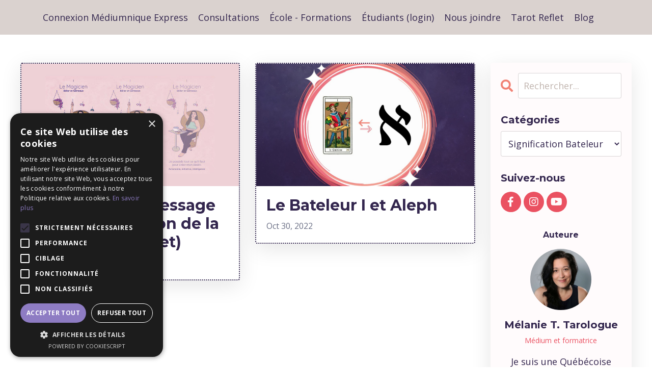

--- FILE ---
content_type: text/html; charset=utf-8
request_url: https://www.melaniettarologue.com/blog?tag=signification+bateleur
body_size: 11903
content:
<!doctype html>
<html lang="fr">
  <head>
    
              <meta name="csrf-param" content="authenticity_token">
              <meta name="csrf-token" content="RuS7X2LZzJ77z0sCaVlmUBP0oVm+vf1N6c48NOny1Sw3oGAvAZX3lMqrzgO0/A22CN6wKDUyf6i0fCZmC9sz8w==">
            
    <title>
      
        Mélanie T. Tarologue, le blogue | Conseils de médium
      
    </title>
    <meta charset="utf-8" />
    <meta http-equiv="x-ua-compatible" content="ie=edge, chrome=1">
    <meta name="viewport" content="width=device-width, initial-scale=1, shrink-to-fit=no">
    
      <meta name="description" content="Capacités extrasensorielles, channeling, tarots et oracles seront les sujets favoris abordés dans cet espace blogue!  Déposez vos lunettes et regardez par votre 3e oeil.  Les réponses sont là depuis toujours, le saviez-vous?" />
    
    <meta property="og:type" content="website">
<meta property="og:url" content="https://www.melaniettarologue.com/blog?tag=signification+bateleur">
<meta name="twitter:card" content="summary_large_image">

<meta property="og:title" content="Mélanie T. Tarologue, le blogue | Conseils de médium">
<meta name="twitter:title" content="Mélanie T. Tarologue, le blogue | Conseils de médium">


<meta property="og:description" content="Capacités extrasensorielles, channeling, tarots et oracles seront les sujets favoris abordés dans cet espace blogue!  Déposez vos lunettes et regardez par votre 3e oeil.  Les réponses sont là depuis toujours, le saviez-vous?">
<meta name="twitter:description" content="Capacités extrasensorielles, channeling, tarots et oracles seront les sujets favoris abordés dans cet espace blogue!  Déposez vos lunettes et regardez par votre 3e oeil.  Les réponses sont là depuis toujours, le saviez-vous?">


<meta property="og:image" content="https://kajabi-storefronts-production.kajabi-cdn.com/kajabi-storefronts-production/sites/2147516390/images/oQZeB2HaRteud86mKNux_image_pour_le_Blog.jpeg">
<meta name="twitter:image" content="https://kajabi-storefronts-production.kajabi-cdn.com/kajabi-storefronts-production/sites/2147516390/images/oQZeB2HaRteud86mKNux_image_pour_le_Blog.jpeg">


    
      <link href="https://kajabi-storefronts-production.kajabi-cdn.com/kajabi-storefronts-production/themes/2148562185/settings_images/eIyn3s25RluLDPwoQrAt_Flavicon_Etoile-Framboise.png?v=2" rel="shortcut icon" />
    
    <link rel="canonical" href="https://www.melaniettarologue.com/blog?tag=signification+bateleur" />

    <!-- Google Fonts ====================================================== -->
    <link rel="preconnect" href="https://fonts.gstatic.com" crossorigin>
    <link rel="stylesheet" media="print" onload="this.onload=null;this.removeAttribute(&#39;media&#39;);" type="text/css" href="//fonts.googleapis.com/css?family=Open+Sans:400,700,400italic,700italic|Montserrat:400,700,400italic,700italic&amp;display=swap" />

    <!-- Kajabi CSS ======================================================== -->
    <link rel="stylesheet" media="print" onload="this.onload=null;this.removeAttribute(&#39;media&#39;);" type="text/css" href="https://kajabi-app-assets.kajabi-cdn.com/assets/core-0d125629e028a5a14579c81397830a1acd5cf5a9f3ec2d0de19efb9b0795fb03.css" />

    

    <!-- Font Awesome Icons -->
    <link rel="stylesheet" media="print" onload="this.onload=null;this.removeAttribute(&#39;media&#39;);" type="text/css" crossorigin="anonymous" href="https://use.fontawesome.com/releases/v5.15.2/css/all.css" />

    <link rel="stylesheet" media="screen" href="https://kajabi-storefronts-production.kajabi-cdn.com/kajabi-storefronts-production/themes/2148562185/assets/styles.css?1767716589701078" />

    <!-- Customer CSS ====================================================== -->
    <!-- If you're using custom css that affects the first render of the page, replace async_style_link below with styesheet_tag -->
    <link rel="stylesheet" media="print" onload="this.onload=null;this.removeAttribute(&#39;media&#39;);" type="text/css" href="https://kajabi-storefronts-production.kajabi-cdn.com/kajabi-storefronts-production/themes/2148562185/assets/overrides.css?1767716589701078" />
    <style>
  /* Custom CSS Added Via Theme Settings */
  /* CSS Overrides go here */
</style>


    <!-- Kajabi Editor Only CSS ============================================ -->
    

    <!-- Header hook ======================================================= -->
    <link rel="alternate" type="application/rss+xml" title="Mélanie T. Tarologue, le blogue | Conseils de médium" href="https://www.melaniettarologue.com/blog.rss" /><script type="text/javascript">
  var Kajabi = Kajabi || {};
</script>
<script type="text/javascript">
  Kajabi.currentSiteUser = {
    "id" : "-1",
    "type" : "Guest",
    "contactId" : "",
  };
</script>
<script type="text/javascript">
  Kajabi.theme = {
    activeThemeName: "Mélanie Turcot - Tarologue",
    previewThemeId: null,
    editor: false
  };
</script>
<meta name="turbo-prefetch" content="false">
<!-- Meta Pixel Code -->
<script>
!function(f,b,e,v,n,t,s)
{if(f.fbq)return;n=f.fbq=function(){n.callMethod?
n.callMethod.apply(n,arguments):n.queue.push(arguments)};
if(!f._fbq)f._fbq=n;n.push=n;n.loaded=!0;n.version='2.0';
n.queue=[];t=b.createElement(e);t.async=!0;
t.src=v;s=b.getElementsByTagName(e)[0];
s.parentNode.insertBefore(t,s)}(window, document,'script',
'https://connect.facebook.net/en_US/fbevents.js');
fbq('init', '500406527704598', {
  em: 'email@email.com', });
fbq('track', 'PageView');
</script>
<noscript><img height="1" width="1" style="display:none"
src="https://www.facebook.com/tr?id=500406527704598&ev=PageView&noscript=1"
/></noscript>
<!-- End Meta Pixel Code -->
<!-- Google tag (gtag.js) -->
<script async src="https://www.googletagmanager.com/gtag/js?id=G-B6Y5N7J71D"></script>
<script>
  window.dataLayer = window.dataLayer || [];
  function gtag(){dataLayer.push(arguments);}
  gtag('js', new Date());

  gtag('config', 'G-B6Y5N7J71D');
</script>

<script type="text/javascript" charset="UTF-8" src="//cdn.cookie-script.com/s/7cb73c5a51d8ebda10c410b7afaf991d.js"></script>

<!-- Deadline Funnel --><script type="text/javascript" data-cfasync="false">function SendUrlToDeadlineFunnel(e){var r,t,c,a,h,n,o,A,i = "ABCDEFGHIJKLMNOPQRSTUVWXYZabcdefghijklmnopqrstuvwxyz0123456789+/=",d=0,l=0,s="",u=[];if(!e)return e;do r=e.charCodeAt(d++),t=e.charCodeAt(d++),c=e.charCodeAt(d++),A=r<<16|t<<8|c,a=A>>18&63,h=A>>12&63,n=A>>6&63,o=63&A,u[l++]=i.charAt(a)+i.charAt(h)+i.charAt(n)+i.charAt(o);while(d<e.length);s=u.join("");var C=e.length%3;var decoded = (C?s.slice(0,C-3):s)+"===".slice(C||3);decoded = decoded.replace("+", "-");decoded = decoded.replace("/", "_");return decoded;} var dfUrl = SendUrlToDeadlineFunnel(location.href); var dfParentUrlValue;try {dfParentUrlValue = window.parent.location.href;} catch(err) {if(err.name === "SecurityError") {dfParentUrlValue = document.referrer;}}var dfParentUrl = (parent !== window) ? ("/" + SendUrlToDeadlineFunnel(dfParentUrlValue)) : "";(function() {var s = document.createElement("script");s.type = "text/javascript";s.async = true;s.setAttribute("data-scriptid", "dfunifiedcode");s.src ="https://a.deadlinefunnel.com/unified/reactunified.bundle.js?userIdHash=[base64]&pageFromUrl="+dfUrl+"&parentPageFromUrl="+dfParentUrl;var s2 = document.getElementsByTagName("script")[0];s2.parentNode.insertBefore(s, s2);})();</script><!-- End Deadline Funnel --><script async src="https://www.googletagmanager.com/gtag/js?id=G-B6Y5N7J71D"></script>
<script>
  window.dataLayer = window.dataLayer || [];
  function gtag(){dataLayer.push(arguments);}
  gtag('js', new Date());
  gtag('config', 'G-B6Y5N7J71D');
</script>
<style type="text/css">
  #editor-overlay {
    display: none;
    border-color: #2E91FC;
    position: absolute;
    background-color: rgba(46,145,252,0.05);
    border-style: dashed;
    border-width: 3px;
    border-radius: 3px;
    pointer-events: none;
    cursor: pointer;
    z-index: 10000000000;
  }
  .editor-overlay-button {
    color: white;
    background: #2E91FC;
    border-radius: 2px;
    font-size: 13px;
    margin-inline-start: -24px;
    margin-block-start: -12px;
    padding-block: 3px;
    padding-inline: 10px;
    text-transform:uppercase;
    font-weight:bold;
    letter-spacing:1.5px;

    left: 50%;
    top: 50%;
    position: absolute;
  }
</style>
<script src="https://kajabi-app-assets.kajabi-cdn.com/vite/assets/track_analytics-999259ad.js" crossorigin="anonymous" type="module"></script><link rel="modulepreload" href="https://kajabi-app-assets.kajabi-cdn.com/vite/assets/stimulus-576c66eb.js" as="script" crossorigin="anonymous">
<link rel="modulepreload" href="https://kajabi-app-assets.kajabi-cdn.com/vite/assets/track_product_analytics-9c66ca0a.js" as="script" crossorigin="anonymous">
<link rel="modulepreload" href="https://kajabi-app-assets.kajabi-cdn.com/vite/assets/stimulus-e54d982b.js" as="script" crossorigin="anonymous">
<link rel="modulepreload" href="https://kajabi-app-assets.kajabi-cdn.com/vite/assets/trackProductAnalytics-3d5f89d8.js" as="script" crossorigin="anonymous">      <script type="text/javascript">
        if (typeof (window.rudderanalytics) === "undefined") {
          !function(){"use strict";window.RudderSnippetVersion="3.0.3";var sdkBaseUrl="https://cdn.rudderlabs.com/v3"
          ;var sdkName="rsa.min.js";var asyncScript=true;window.rudderAnalyticsBuildType="legacy",window.rudderanalytics=[]
          ;var e=["setDefaultInstanceKey","load","ready","page","track","identify","alias","group","reset","setAnonymousId","startSession","endSession","consent"]
          ;for(var n=0;n<e.length;n++){var t=e[n];window.rudderanalytics[t]=function(e){return function(){
          window.rudderanalytics.push([e].concat(Array.prototype.slice.call(arguments)))}}(t)}try{
          new Function('return import("")'),window.rudderAnalyticsBuildType="modern"}catch(a){}
          if(window.rudderAnalyticsMount=function(){
          "undefined"==typeof globalThis&&(Object.defineProperty(Object.prototype,"__globalThis_magic__",{get:function get(){
          return this},configurable:true}),__globalThis_magic__.globalThis=__globalThis_magic__,
          delete Object.prototype.__globalThis_magic__);var e=document.createElement("script")
          ;e.src="".concat(sdkBaseUrl,"/").concat(window.rudderAnalyticsBuildType,"/").concat(sdkName),e.async=asyncScript,
          document.head?document.head.appendChild(e):document.body.appendChild(e)
          },"undefined"==typeof Promise||"undefined"==typeof globalThis){var d=document.createElement("script")
          ;d.src="https://polyfill-fastly.io/v3/polyfill.min.js?version=3.111.0&features=Symbol%2CPromise&callback=rudderAnalyticsMount",
          d.async=asyncScript,document.head?document.head.appendChild(d):document.body.appendChild(d)}else{
          window.rudderAnalyticsMount()}window.rudderanalytics.load("2apYBMHHHWpiGqicceKmzPebApa","https://kajabiaarnyhwq.dataplane.rudderstack.com",{})}();
        }
      </script>
      <script type="text/javascript">
        if (typeof (window.rudderanalytics) !== "undefined") {
          rudderanalytics.page({"account_id":"2147512482","site_id":"2147516390"});
        }
      </script>
      <script type="text/javascript">
        if (typeof (window.rudderanalytics) !== "undefined") {
          (function () {
            function AnalyticsClickHandler (event) {
              const targetEl = event.target.closest('a') || event.target.closest('button');
              if (targetEl) {
                rudderanalytics.track('Site Link Clicked', Object.assign(
                  {"account_id":"2147512482","site_id":"2147516390"},
                  {
                    link_text: targetEl.textContent.trim(),
                    link_href: targetEl.href,
                    tag_name: targetEl.tagName,
                  }
                ));
              }
            };
            document.addEventListener('click', AnalyticsClickHandler);
          })();
        }
      </script>
<script>
!function(f,b,e,v,n,t,s){if(f.fbq)return;n=f.fbq=function(){n.callMethod?
n.callMethod.apply(n,arguments):n.queue.push(arguments)};if(!f._fbq)f._fbq=n;
n.push=n;n.loaded=!0;n.version='2.0';n.agent='plkajabi';n.queue=[];t=b.createElement(e);t.async=!0;
t.src=v;s=b.getElementsByTagName(e)[0];s.parentNode.insertBefore(t,s)}(window,
                                                                      document,'script','https://connect.facebook.net/en_US/fbevents.js');


fbq('init', '500406527704598');
fbq('track', "PageView");</script>
<noscript><img height="1" width="1" style="display:none"
src="https://www.facebook.com/tr?id=500406527704598&ev=PageView&noscript=1"
/></noscript>
<meta name='site_locale' content='fr'><style type="text/css">
  /* Font Awesome 4 */
  .fa.fa-twitter{
    font-family:sans-serif;
  }
  .fa.fa-twitter::before{
    content:"𝕏";
    font-size:1.2em;
  }

  /* Font Awesome 5 */
  .fab.fa-twitter{
    font-family:sans-serif;
  }
  .fab.fa-twitter::before{
    content:"𝕏";
    font-size:1.2em;
  }
</style>
<link rel="stylesheet" href="https://cdn.jsdelivr.net/npm/@kajabi-ui/styles@1.0.4/dist/kajabi_products/kajabi_products.css" />
<script type="module" src="https://cdn.jsdelivr.net/npm/@pine-ds/core@3.14.0/dist/pine-core/pine-core.esm.js"></script>
<script nomodule src="https://cdn.jsdelivr.net/npm/@pine-ds/core@3.14.0/dist/pine-core/index.esm.js"></script>


  </head>

  <style>
  

  
    
      body {
        background-color: #ffffff;
      }
    
  
</style>

  <body id="encore-theme" class="background-light">
    


    <div id="section-header" data-section-id="header">

<style>
  /* Default Header Styles */
  .header {
    
      background-color: rgba(193, 181, 175, 0.6);
    
    font-size: 18px;
  }
  .header a,
  .header a.link-list__link,
  .header a.link-list__link:hover,
  .header a.social-icons__icon,
  .header .user__login a,
  .header .dropdown__item a,
  .header .dropdown__trigger:hover {
    color: #33264e;
  }
  .header .dropdown__trigger {
    color: #33264e !important;
  }
  /* Mobile Header Styles */
  @media (max-width: 767px) {
    .header {
      
      font-size: 16px;
    }
    
    .header .hamburger__slices .hamburger__slice {
      
        background-color: ;
      
    }
    
      .header a.link-list__link, .dropdown__item a, .header__content--mobile {
        text-align: left;
      }
    
    .header--overlay .header__content--mobile  {
      padding-bottom: 20px;
    }
  }
  /* Sticky Styles */
  
</style>

<div class="hidden">
  
    
  
    
  
  
  
  
</div>

<header class="header header--static    background-light header--close-on-scroll" kjb-settings-id="sections_header_settings_background_color">
  <div class="hello-bars">
    
      
    
      
    
  </div>
  
    <div class="header__wrap">
      <div class="header__content header__content--desktop background-light">
        <div class="container header__container media justify-content-left">
          
            
                <style>
@media (min-width: 768px) {
  #block-1555988491313 {
    text-align: center;
  }
} 
</style>

<div 
  id="block-1555988491313" 
  class="header__block header__switch-content header__block--menu stretch" 
  kjb-settings-id="sections_header_blocks_1555988491313_settings_stretch"
  
>
  <div class="link-list justify-content-center" kjb-settings-id="sections_header_blocks_1555988491313_settings_menu">
  
    <a class="link-list__link" href="https://www.melaniettarologue.com/connexion-mediumnique-express"  target="_blank" rel="noopener" >Connexion Médiumnique Express</a>
  
    <a class="link-list__link" href="https://www.melaniettarologue.com/store"  target="_blank" rel="noopener" >Consultations</a>
  
    <a class="link-list__link" href="https://www.melaniettarologue.com/quelle-formation-choisir"  target="_blank" rel="noopener" >École - Formations</a>
  
    <a class="link-list__link" href="https://www.melaniettarologue.com/login"  target="_blank" rel="noopener" >Étudiants (login)</a>
  
    <a class="link-list__link" href="https://www.melaniettarologue.com/contact"  target="_blank" rel="noopener" >Nous joindre</a>
  
    <a class="link-list__link" href="https://www.melaniettarologue.com/liens-dachat-du-tarot-reflet"  target="_blank" rel="noopener" >Tarot Reflet</a>
  
    <a class="link-list__link" href="https://www.melaniettarologue.com/blog"  target="_blank" rel="noopener" >Blog</a>
  
</div>

</div>

              
          
            
                <style>
@media (min-width: 768px) {
  #block-1555988487706 {
    text-align: left;
  }
} 
</style>

<div 
  id="block-1555988487706" 
  class="header__block header__switch-content header__block--user " 
  kjb-settings-id="sections_header_blocks_1555988487706_settings_stretch"
  
>
  <style>
  /* Dropdown menu colors for desktop */
  @media (min-width: 768px) {
    #block-1555988487706 .dropdown__menu {
      background: #f4f4f4;
      color: #33264e;
    }
    #block-1555988487706 .dropdown__item a,
    #block-1555988487706 {
      color: #33264e;
    }
  }
  /* Mobile menu text alignment */
  @media (max-width: 767px) {
    #block-1555988487706 .dropdown__item a,
    #block-1555988487706 .user__login a {
      text-align: left;
    }
  }
</style>

<div class="user" kjb-settings-id="sections_header_blocks_1555988487706_settings_language_login">
  
    <span class="user__login" kjb-settings-id="language_login"><a href="/login"></a></span>
  
</div>

</div>

              
          
          
            <div class="hamburger hidden--desktop" kjb-settings-id="sections_header_settings_hamburger_color">
              <div class="hamburger__slices">
                <div class="hamburger__slice hamburger--slice-1"></div>
                <div class="hamburger__slice hamburger--slice-2"></div>
                <div class="hamburger__slice hamburger--slice-3"></div>
                <div class="hamburger__slice hamburger--slice-4"></div>
              </div>
            </div>
          
          
        </div>
      </div>
      <div class="header__content header__content--mobile">
        <div class="header__switch-content header__spacer"></div>
      </div>
    </div>
  
</header>

</div>
    <main>
      <div data-dynamic-sections=blog><div id="section-1599589855686" data-section-id="1599589855686"><style>
  
  .blog-listings {
    background-color: ;
  }
  .blog-listings .sizer {
    padding-top: 40px;
    padding-bottom: 40px;
  }
  .blog-listings .container {
    max-width: calc(1260px + 10px + 10px);
    padding-right: 10px;
    padding-left: 10px;
  }
  .blog-listing__panel {
    background-color: ;
    border-color: ;
    border-radius: 4px;
    border-style: dotted;
    border-width: 2px ;
  }
  .blog-listing__title {
    color:  !important;
  }
  .blog-listing__title:hover {
    color:  !important;
  }
  .blog-listing__date {
    color: ;
  }
  .tag {
    color: ;
    background-color: #f18275;
  }
  .tag:hover {
    color: ;
    background-color: #f18275;
  }
  .blog-listing__content {
    color: ;
  }
  .blog-listing__more {
    color: ;
  }
  @media (min-width: 768px) {
    
    .blog-listings .sizer {
      padding-top: 40px;
      padding-bottom: 40px;
    }
    .blog-listings .container {
      max-width: calc(1260px + 40px + 40px);
      padding-right: 40px;
      padding-left: 40px;
    }
  }
  .pag__link {
    color: #33264e;
  }
  .pag__link--current {
    color: ;
  }
  .pag__link--disabled {
    color: ;
  }
</style>

<section class="blog-listings " kjb-settings-id="sections_1599589855686_settings_background_color">
  <div class="sizer">
    
    <div class="container">
      <div class="row">
        
          <div class="col-lg-9">
        
          <div class="blog-listings__content blog-listings__content--grid-2">
            
              
                





<div class="blog-listing blog-listing--grid-2 blog-listing--has-media">
  
    <div class="blog-listing__panel box-shadow-large ">
  
    <div class="blog-listing__media">
      
        
  
    
      <a href="/blog/tarot-le-magicien-message-puissance">
        <img loading="auto" alt="" src="https://kajabi-storefronts-production.kajabi-cdn.com/kajabi-storefronts-production/file-uploads/blogs/2147494293/images/102a40-d33d-a4a3-750-3ff1540abe28_27fd2f3d-f423-47e6-9999-1b70e2a679cb.jpg" />
      </a>
    
  


      
    </div>
    <div class="blog-listing__data">
      <a class="h3 blog-listing__title" href="/blog/tarot-le-magicien-message-puissance">Le Magicien – message caché et vibration de la carte (Tarot Reflet)</a>
      
      
        <span class="blog-listing__date" kjb-settings-id="sections_1599589855686_settings_show_date">Oct 07, 2025</span>
      
      
      
    </div>
  
    </div>
  
</div>

              
                





<div class="blog-listing blog-listing--grid-2 blog-listing--has-media">
  
    <div class="blog-listing__panel box-shadow-large ">
  
    <div class="blog-listing__media">
      
        
  
    
      <a href="/blog/bateleur-aleph">
        <img loading="auto" alt="bateleur tarot" src="https://kajabi-storefronts-production.kajabi-cdn.com/kajabi-storefronts-production/blogs/2147494293/images/Ks2blcgISRa4c09dkcfQ_lettres_he_brique_et_tarot.png" />
      </a>
    
  


      
    </div>
    <div class="blog-listing__data">
      <a class="h3 blog-listing__title" href="/blog/bateleur-aleph">Le Bateleur I et Aleph</a>
      
      
        <span class="blog-listing__date" kjb-settings-id="sections_1599589855686_settings_show_date">Oct 30, 2022</span>
      
      
      
    </div>
  
    </div>
  
</div>

              
              
            
          </div>
        </div>
        <style>
   .sidebar__panel {
     background-color: #fffbfc;
     border-color: ;
     border-radius: 4px;
     border-style: none;
     border-width: 25px ;
   }
</style>

<div class="col-lg-3    ">
  <div class="sidebar" kjb-settings-id="sections_1599589855686_settings_show_sidebar">
    
      <div class="sidebar__panel box-shadow-large background-light">
    
      
        <div class="sidebar__block">
          
              <style>
  .sidebar-search__icon i {
    color: #f18275;
  }
  .sidebar-search--1600115507943 ::-webkit-input-placeholder {
    color: ;
  }
  .sidebar-search--1600115507943 ::-moz-placeholder {
    color: ;
  }
  .sidebar-search--1600115507943 :-ms-input-placeholder {
    color: ;
  }
  .sidebar-search--1600115507943 :-moz-placeholder {
    color: ;
  }
  .sidebar-search--1600115507943 .sidebar-search__input {
    color: ;
  }
</style>

<div class="sidebar-search sidebar-search--1600115507943" kjb-settings-id="sections_1599589855686_blocks_1600115507943_settings_search_text">
  <form class="sidebar-search__form" action="/blog/search" method="get" role="search">
    <span class="sidebar-search__icon"><i class="fa fa-search"></i></span>
    <input class="form-control sidebar-search__input" type="search" name="q" placeholder="Rechercher...">
  </form>
</div>

            
        </div>
      
        <div class="sidebar__block">
          
              <style>
  .sidebar-categories--1600115512118 {
    text-align: left;
  }
  .sidebar-categories--1600115512118 .sidebar-categories__title {
    color: ;
  }
  .sidebar-categories--1600115512118 .sidebar-categories__select {
    color:  !important;
  }
  .sidebar-categories--1600115512118 .sidebar-categories__link {
    color: ;
  }
  .sidebar-categories--1600115512118 .sidebar-categories__tag {
    color: ;
  }
</style>

<div class="sidebar-categories sidebar-categories--1600115512118">
  <p
    class="h5 sidebar-categories__title"
    kjb-settings-id="sections_1599589855686_blocks_1600115512118_settings_heading"
    
  >
    Catégories
  </p>
  
    <div class="select-box-field form-group">
      <select id="category-select" class="form-control sidebar-categories__select">
        <option value="https://www.melaniettarologue.com/blog">Toutes les catégories</option>
        
          
            <option value="https://www.melaniettarologue.com/blog?tag=10+d%27%C3%A9p%C3%A9e">10 d'épée</option>
          
        
          
            <option value="https://www.melaniettarologue.com/blog?tag=10+de+baton">10 de baton</option>
          
        
          
            <option value="https://www.melaniettarologue.com/blog?tag=10+de+coupe">10 de coupe</option>
          
        
          
            <option value="https://www.melaniettarologue.com/blog?tag=10+de+denier">10 de denier</option>
          
        
          
            <option value="https://www.melaniettarologue.com/blog?tag=2+d%27%C3%A9p%C3%A9e">2 d'épée</option>
          
        
          
            <option value="https://www.melaniettarologue.com/blog?tag=2+de+baton">2 de baton</option>
          
        
          
            <option value="https://www.melaniettarologue.com/blog?tag=2+de+coupe">2 de coupe</option>
          
        
          
            <option value="https://www.melaniettarologue.com/blog?tag=2+de+denier">2 de denier</option>
          
        
          
            <option value="https://www.melaniettarologue.com/blog?tag=2022">2022</option>
          
        
          
            <option value="https://www.melaniettarologue.com/blog?tag=2023">2023</option>
          
        
          
            <option value="https://www.melaniettarologue.com/blog?tag=2024">2024</option>
          
        
          
            <option value="https://www.melaniettarologue.com/blog?tag=3+d%27%C3%A9p%C3%A9e">3 d'épée</option>
          
        
          
            <option value="https://www.melaniettarologue.com/blog?tag=3+de+baton">3 de baton</option>
          
        
          
            <option value="https://www.melaniettarologue.com/blog?tag=3+de+coupe">3 de coupe</option>
          
        
          
            <option value="https://www.melaniettarologue.com/blog?tag=3+de+denier">3 de denier</option>
          
        
          
            <option value="https://www.melaniettarologue.com/blog?tag=4+d%27%C3%A9p%C3%A9e">4 d'épée</option>
          
        
          
            <option value="https://www.melaniettarologue.com/blog?tag=4+de+baton">4 de baton</option>
          
        
          
            <option value="https://www.melaniettarologue.com/blog?tag=4+de+coupe">4 de coupe</option>
          
        
          
            <option value="https://www.melaniettarologue.com/blog?tag=4+de+denier">4 de denier</option>
          
        
          
            <option value="https://www.melaniettarologue.com/blog?tag=5+d%27%C3%A9p%C3%A9e">5 d'épée</option>
          
        
          
            <option value="https://www.melaniettarologue.com/blog?tag=5+de+baton">5 de baton</option>
          
        
          
            <option value="https://www.melaniettarologue.com/blog?tag=5+de+coupe">5 de coupe</option>
          
        
          
            <option value="https://www.melaniettarologue.com/blog?tag=5+de+denier">5 de denier</option>
          
        
          
            <option value="https://www.melaniettarologue.com/blog?tag=6+d%27%C3%A9p%C3%A9e">6 d'épée</option>
          
        
          
            <option value="https://www.melaniettarologue.com/blog?tag=6+de+baton">6 de baton</option>
          
        
          
            <option value="https://www.melaniettarologue.com/blog?tag=6+de+coupe">6 de coupe</option>
          
        
          
            <option value="https://www.melaniettarologue.com/blog?tag=6+de+denier">6 de denier</option>
          
        
          
            <option value="https://www.melaniettarologue.com/blog?tag=7+d%27%C3%A9p%C3%A9e">7 d'épée</option>
          
        
          
            <option value="https://www.melaniettarologue.com/blog?tag=7+de+baton">7 de baton</option>
          
        
          
            <option value="https://www.melaniettarologue.com/blog?tag=7+de+coupe">7 de coupe</option>
          
        
          
            <option value="https://www.melaniettarologue.com/blog?tag=7+de+denier">7 de denier</option>
          
        
          
            <option value="https://www.melaniettarologue.com/blog?tag=8+d%27%C3%A9p%C3%A9e">8 d'épée</option>
          
        
          
            <option value="https://www.melaniettarologue.com/blog?tag=8+de+baton">8 de baton</option>
          
        
          
            <option value="https://www.melaniettarologue.com/blog?tag=8+de+coupe">8 de coupe</option>
          
        
          
            <option value="https://www.melaniettarologue.com/blog?tag=8+de+denier">8 de denier</option>
          
        
          
            <option value="https://www.melaniettarologue.com/blog?tag=9+d%27%C3%A9p%C3%A9e">9 d'épée</option>
          
        
          
            <option value="https://www.melaniettarologue.com/blog?tag=9+de+baton">9 de baton</option>
          
        
          
            <option value="https://www.melaniettarologue.com/blog?tag=9+de+coupe">9 de coupe</option>
          
        
          
            <option value="https://www.melaniettarologue.com/blog?tag=9+de+denier">9 de denier</option>
          
        
          
            <option value="https://www.melaniettarologue.com/blog?tag=aleph">aleph</option>
          
        
          
            <option value="https://www.melaniettarologue.com/blog?tag=amour">amour</option>
          
        
          
            <option value="https://www.melaniettarologue.com/blog?tag=amoureux">amoureux</option>
          
        
          
            <option value="https://www.melaniettarologue.com/blog?tag=apprendre+le+tarot+facilement">apprendre le tarot facilement</option>
          
        
          
            <option value="https://www.melaniettarologue.com/blog?tag=arcane+majeur">arcane majeur</option>
          
        
          
            <option value="https://www.melaniettarologue.com/blog?tag=arcane+mineur">arcane mineur</option>
          
        
          
            <option value="https://www.melaniettarologue.com/blog?tag=arcane+sans+nom">arcane sans nom</option>
          
        
          
            <option value="https://www.melaniettarologue.com/blog?tag=archives+akashiques">archives akashiques</option>
          
        
          
            <option value="https://www.melaniettarologue.com/blog?tag=as+d%27%C3%A9p%C3%A9e">as d'épée</option>
          
        
          
            <option value="https://www.melaniettarologue.com/blog?tag=as+de+baton">as de baton</option>
          
        
          
            <option value="https://www.melaniettarologue.com/blog?tag=as+de+coupe">as de coupe</option>
          
        
          
            <option value="https://www.melaniettarologue.com/blog?tag=as+de+denier">as de denier</option>
          
        
          
            <option value="https://www.melaniettarologue.com/blog?tag=astrologie">astrologie</option>
          
        
          
            <option value="https://www.melaniettarologue.com/blog?tag=ayin">ayin</option>
          
        
          
            <option value="https://www.melaniettarologue.com/blog?tag=balance">balance</option>
          
        
          
            <option value="https://www.melaniettarologue.com/blog?tag=bateleur">bateleur</option>
          
        
          
            <option value="https://www.melaniettarologue.com/blog?tag=beth">beth</option>
          
        
          
            <option value="https://www.melaniettarologue.com/blog?tag=b%C3%A2tons">bâtons</option>
          
        
          
            <option value="https://www.melaniettarologue.com/blog?tag=b%C3%A9lier">bélier</option>
          
        
          
            <option value="https://www.melaniettarologue.com/blog?tag=canalisation+m%C3%A9diumnique+en+direct">canalisation médiumnique en direct</option>
          
        
          
            <option value="https://www.melaniettarologue.com/blog?tag=cancer">cancer</option>
          
        
          
            <option value="https://www.melaniettarologue.com/blog?tag=capricorne">capricorne</option>
          
        
          
            <option value="https://www.melaniettarologue.com/blog?tag=cavalier+d%27%C3%A9p%C3%A9e">cavalier d'épée</option>
          
        
          
            <option value="https://www.melaniettarologue.com/blog?tag=cavalier+de+baton">cavalier de baton</option>
          
        
          
            <option value="https://www.melaniettarologue.com/blog?tag=cavalier+de+coupe">cavalier de coupe</option>
          
        
          
            <option value="https://www.melaniettarologue.com/blog?tag=cavalier+de+denier">cavalier de denier</option>
          
        
          
            <option value="https://www.melaniettarologue.com/blog?tag=channeling">channeling</option>
          
        
          
            <option value="https://www.melaniettarologue.com/blog?tag=chariot">chariot</option>
          
        
          
            <option value="https://www.melaniettarologue.com/blog?tag=chevalier+d%27%C3%A9p%C3%A9e">chevalier d'épée</option>
          
        
          
            <option value="https://www.melaniettarologue.com/blog?tag=chevalier+de+baton">chevalier de baton</option>
          
        
          
            <option value="https://www.melaniettarologue.com/blog?tag=chevalier+de+denier">chevalier de denier</option>
          
        
          
            <option value="https://www.melaniettarologue.com/blog?tag=cinq+d%27%C3%A9p%C3%A9e">cinq d'épée</option>
          
        
          
            <option value="https://www.melaniettarologue.com/blog?tag=cinq+de+baton">cinq de baton</option>
          
        
          
            <option value="https://www.melaniettarologue.com/blog?tag=cinq+de+coupe">cinq de coupe</option>
          
        
          
            <option value="https://www.melaniettarologue.com/blog?tag=cinq+de+denier">cinq de denier</option>
          
        
          
            <option value="https://www.melaniettarologue.com/blog?tag=connexion+spirituelle">connexion spirituelle</option>
          
        
          
            <option value="https://www.melaniettarologue.com/blog?tag=conseils">conseils</option>
          
        
          
            <option value="https://www.melaniettarologue.com/blog?tag=coupes">coupes</option>
          
        
          
            <option value="https://www.melaniettarologue.com/blog?tag=croissance+personnelle">croissance personnelle</option>
          
        
          
            <option value="https://www.melaniettarologue.com/blog?tag=daleth">daleth</option>
          
        
          
            <option value="https://www.melaniettarologue.com/blog?tag=deniers">deniers</option>
          
        
          
            <option value="https://www.melaniettarologue.com/blog?tag=deux+d%27%C3%A9p%C3%A9e">deux d'épée</option>
          
        
          
            <option value="https://www.melaniettarologue.com/blog?tag=deux+de+baton">deux de baton</option>
          
        
          
            <option value="https://www.melaniettarologue.com/blog?tag=deux+de+coupe">deux de coupe</option>
          
        
          
            <option value="https://www.melaniettarologue.com/blog?tag=deux+de+denier">deux de denier</option>
          
        
          
            <option value="https://www.melaniettarologue.com/blog?tag=devenir+m%C3%A9dium">devenir médium</option>
          
        
          
            <option value="https://www.melaniettarologue.com/blog?tag=devenir+tarologue">devenir tarologue</option>
          
        
          
            <option value="https://www.melaniettarologue.com/blog?tag=diable">diable</option>
          
        
          
            <option value="https://www.melaniettarologue.com/blog?tag=dix+d%27%C3%A9p%C3%A9e">dix d'épée</option>
          
        
          
            <option value="https://www.melaniettarologue.com/blog?tag=dix+de+baton">dix de baton</option>
          
        
          
            <option value="https://www.melaniettarologue.com/blog?tag=dix+de+coupe">dix de coupe</option>
          
        
          
            <option value="https://www.melaniettarologue.com/blog?tag=dix+de+denier">dix de denier</option>
          
        
          
            <option value="https://www.melaniettarologue.com/blog?tag=effet+barnum">effet barnum</option>
          
        
          
            <option value="https://www.melaniettarologue.com/blog?tag=empereur">empereur</option>
          
        
          
            <option value="https://www.melaniettarologue.com/blog?tag=encens">encens</option>
          
        
          
            <option value="https://www.melaniettarologue.com/blog?tag=ermite">ermite</option>
          
        
          
            <option value="https://www.melaniettarologue.com/blog?tag=force">force</option>
          
        
          
            <option value="https://www.melaniettarologue.com/blog?tag=formationtarot">formationtarot</option>
          
        
          
            <option value="https://www.melaniettarologue.com/blog?tag=fou">fou</option>
          
        
          
            <option value="https://www.melaniettarologue.com/blog?tag=guidesspirituels">guidesspirituels</option>
          
        
          
            <option value="https://www.melaniettarologue.com/blog?tag=guimel">guimel</option>
          
        
          
            <option value="https://www.melaniettarologue.com/blog?tag=g%C3%A9meaux">gémeaux</option>
          
        
          
            <option value="https://www.melaniettarologue.com/blog?tag=heth">heth</option>
          
        
          
            <option value="https://www.melaniettarologue.com/blog?tag=hierophante">hierophante</option>
          
        
          
            <option value="https://www.melaniettarologue.com/blog?tag=huit+d%27%C3%A9p%C3%A9e">huit d'épée</option>
          
        
          
            <option value="https://www.melaniettarologue.com/blog?tag=huit+de+baton">huit de baton</option>
          
        
          
            <option value="https://www.melaniettarologue.com/blog?tag=huit+de+coupe">huit de coupe</option>
          
        
          
            <option value="https://www.melaniettarologue.com/blog?tag=huit+de+denier">huit de denier</option>
          
        
          
            <option value="https://www.melaniettarologue.com/blog?tag=h%C3%A9">hé</option>
          
        
          
            <option value="https://www.melaniettarologue.com/blog?tag=imperatrice">imperatrice</option>
          
        
          
            <option value="https://www.melaniettarologue.com/blog?tag=instant+pr%C3%A9sent">instant présent</option>
          
        
          
            <option value="https://www.melaniettarologue.com/blog?tag=intuition">intuition</option>
          
        
          
            <option value="https://www.melaniettarologue.com/blog?tag=jugement">jugement</option>
          
        
          
            <option value="https://www.melaniettarologue.com/blog?tag=justice">justice</option>
          
        
          
            <option value="https://www.melaniettarologue.com/blog?tag=kaph">kaph</option>
          
        
          
            <option value="https://www.melaniettarologue.com/blog?tag=lamed">lamed</option>
          
        
          
            <option value="https://www.melaniettarologue.com/blog?tag=lettres+h%C3%A9bra%C3%AFques">lettres hébraïques</option>
          
        
          
            <option value="https://www.melaniettarologue.com/blog?tag=libert%C3%A9">liberté</option>
          
        
          
            <option value="https://www.melaniettarologue.com/blog?tag=lion">lion</option>
          
        
          
            <option value="https://www.melaniettarologue.com/blog?tag=lune">lune</option>
          
        
          
            <option value="https://www.melaniettarologue.com/blog?tag=magicien">magicien</option>
          
        
          
            <option value="https://www.melaniettarologue.com/blog?tag=maison+dieu">maison dieu</option>
          
        
          
            <option value="https://www.melaniettarologue.com/blog?tag=marcher">marcher</option>
          
        
          
            <option value="https://www.melaniettarologue.com/blog?tag=mat">mat</option>
          
        
          
            <option value="https://www.melaniettarologue.com/blog?tag=medium">medium</option>
          
        
          
            <option value="https://www.melaniettarologue.com/blog?tag=mem">mem</option>
          
        
          
            <option value="https://www.melaniettarologue.com/blog?tag=monde">monde</option>
          
        
          
            <option value="https://www.melaniettarologue.com/blog?tag=mort">mort</option>
          
        
          
            <option value="https://www.melaniettarologue.com/blog?tag=m%C3%A9ditation">méditation</option>
          
        
          
            <option value="https://www.melaniettarologue.com/blog?tag=m%C3%A9dium">médium</option>
          
        
          
            <option value="https://www.melaniettarologue.com/blog?tag=m%C3%A9diumnit%C3%A9">médiumnité</option>
          
        
          
            <option value="https://www.melaniettarologue.com/blog?tag=m%C3%A9moire">mémoire</option>
          
        
          
            <option value="https://www.melaniettarologue.com/blog?tag=nettotage">nettotage</option>
          
        
          
            <option value="https://www.melaniettarologue.com/blog?tag=neuf+d%27%C3%A9p%C3%A9e">neuf d'épée</option>
          
        
          
            <option value="https://www.melaniettarologue.com/blog?tag=neuf+de+baton">neuf de baton</option>
          
        
          
            <option value="https://www.melaniettarologue.com/blog?tag=neuf+de+coupe">neuf de coupe</option>
          
        
          
            <option value="https://www.melaniettarologue.com/blog?tag=neuf+de+denier">neuf de denier</option>
          
        
          
            <option value="https://www.melaniettarologue.com/blog?tag=noun">noun</option>
          
        
          
            <option value="https://www.melaniettarologue.com/blog?tag=pape">pape</option>
          
        
          
            <option value="https://www.melaniettarologue.com/blog?tag=papesse">papesse</option>
          
        
          
            <option value="https://www.melaniettarologue.com/blog?tag=pendu">pendu</option>
          
        
          
            <option value="https://www.melaniettarologue.com/blog?tag=pentacles">pentacles</option>
          
        
          
            <option value="https://www.melaniettarologue.com/blog?tag=pleine+conscience">pleine conscience</option>
          
        
          
            <option value="https://www.melaniettarologue.com/blog?tag=podcast">podcast</option>
          
        
          
            <option value="https://www.melaniettarologue.com/blog?tag=poissons">poissons</option>
          
        
          
            <option value="https://www.melaniettarologue.com/blog?tag=potentiel">potentiel</option>
          
        
          
            <option value="https://www.melaniettarologue.com/blog?tag=prestation+en+direct">prestation en direct</option>
          
        
          
            <option value="https://www.melaniettarologue.com/blog?tag=pr%C3%A9dictions">prédictions</option>
          
        
          
            <option value="https://www.melaniettarologue.com/blog?tag=purification">purification</option>
          
        
          
            <option value="https://www.melaniettarologue.com/blog?tag=p%C3%A9">pé</option>
          
        
          
            <option value="https://www.melaniettarologue.com/blog?tag=qof">qof</option>
          
        
          
            <option value="https://www.melaniettarologue.com/blog?tag=quatre+d%27%C3%A9p%C3%A9e">quatre d'épée</option>
          
        
          
            <option value="https://www.melaniettarologue.com/blog?tag=quatre+de+baton">quatre de baton</option>
          
        
          
            <option value="https://www.melaniettarologue.com/blog?tag=quatre+de+coupe">quatre de coupe</option>
          
        
          
            <option value="https://www.melaniettarologue.com/blog?tag=quatre+de+denier">quatre de denier</option>
          
        
          
            <option value="https://www.melaniettarologue.com/blog?tag=reine+d%27%C3%A9p%C3%A9e">reine d'épée</option>
          
        
          
            <option value="https://www.melaniettarologue.com/blog?tag=reine+de+baton">reine de baton</option>
          
        
          
            <option value="https://www.melaniettarologue.com/blog?tag=reine+de+coupe">reine de coupe</option>
          
        
          
            <option value="https://www.melaniettarologue.com/blog?tag=reine+de+denier">reine de denier</option>
          
        
          
            <option value="https://www.melaniettarologue.com/blog?tag=resh">resh</option>
          
        
          
            <option value="https://www.melaniettarologue.com/blog?tag=rituel">rituel</option>
          
        
          
            <option value="https://www.melaniettarologue.com/blog?tag=roi+d%27%C3%A9p%C3%A9e">roi d'épée</option>
          
        
          
            <option value="https://www.melaniettarologue.com/blog?tag=roi+de+baton">roi de baton</option>
          
        
          
            <option value="https://www.melaniettarologue.com/blog?tag=roi+de+coupe">roi de coupe</option>
          
        
          
            <option value="https://www.melaniettarologue.com/blog?tag=roi+de+denier">roi de denier</option>
          
        
          
            <option value="https://www.melaniettarologue.com/blog?tag=roue+de+fortune">roue de fortune</option>
          
        
          
            <option value="https://www.melaniettarologue.com/blog?tag=sagittaire">sagittaire</option>
          
        
          
            <option value="https://www.melaniettarologue.com/blog?tag=samekh">samekh</option>
          
        
          
            <option value="https://www.melaniettarologue.com/blog?tag=scorpion">scorpion</option>
          
        
          
            <option value="https://www.melaniettarologue.com/blog?tag=sept+d%27%C3%A9p%C3%A9e">sept d'épée</option>
          
        
          
            <option value="https://www.melaniettarologue.com/blog?tag=sept+de+baton">sept de baton</option>
          
        
          
            <option value="https://www.melaniettarologue.com/blog?tag=sept+de+coupe">sept de coupe</option>
          
        
          
            <option value="https://www.melaniettarologue.com/blog?tag=sept+de+denier">sept de denier</option>
          
        
          
            <option value="https://www.melaniettarologue.com/blog?tag=shin">shin</option>
          
        
          
            <option value="https://www.melaniettarologue.com/blog?tag=signification+amoureux">signification amoureux</option>
          
        
          
            <option value="https://www.melaniettarologue.com/blog?tag=signification+arcane+sans+nom">signification arcane sans nom</option>
          
        
          
            <option value="https://www.melaniettarologue.com/blog?tag=signification+bateleur" selected>signification bateleur</option>
          
        
          
            <option value="https://www.melaniettarologue.com/blog?tag=signification+chariot">signification chariot</option>
          
        
          
            <option value="https://www.melaniettarologue.com/blog?tag=signification+diable">signification diable</option>
          
        
          
            <option value="https://www.melaniettarologue.com/blog?tag=signification+empereur">signification empereur</option>
          
        
          
            <option value="https://www.melaniettarologue.com/blog?tag=signification+ermite">signification ermite</option>
          
        
          
            <option value="https://www.melaniettarologue.com/blog?tag=signification+force">signification force</option>
          
        
          
            <option value="https://www.melaniettarologue.com/blog?tag=signification+fou">signification fou</option>
          
        
          
            <option value="https://www.melaniettarologue.com/blog?tag=signification+imperatrice">signification imperatrice</option>
          
        
          
            <option value="https://www.melaniettarologue.com/blog?tag=signification+jugement">signification jugement</option>
          
        
          
            <option value="https://www.melaniettarologue.com/blog?tag=signification+justice">signification justice</option>
          
        
          
            <option value="https://www.melaniettarologue.com/blog?tag=signification+lune">signification lune</option>
          
        
          
            <option value="https://www.melaniettarologue.com/blog?tag=signification+maison+dieu">signification maison dieu</option>
          
        
          
            <option value="https://www.melaniettarologue.com/blog?tag=signification+monde">signification monde</option>
          
        
          
            <option value="https://www.melaniettarologue.com/blog?tag=signification+mort">signification mort</option>
          
        
          
            <option value="https://www.melaniettarologue.com/blog?tag=signification+pape">signification pape</option>
          
        
          
            <option value="https://www.melaniettarologue.com/blog?tag=signification+papesse">signification papesse</option>
          
        
          
            <option value="https://www.melaniettarologue.com/blog?tag=signification+pendu">signification pendu</option>
          
        
          
            <option value="https://www.melaniettarologue.com/blog?tag=signification+roue+de+fortune">signification roue de fortune</option>
          
        
          
            <option value="https://www.melaniettarologue.com/blog?tag=signification+soleil">signification soleil</option>
          
        
          
            <option value="https://www.melaniettarologue.com/blog?tag=signification+temperance">signification temperance</option>
          
        
          
            <option value="https://www.melaniettarologue.com/blog?tag=signification+tour">signification tour</option>
          
        
          
            <option value="https://www.melaniettarologue.com/blog?tag=signification+%C3%A9toiles">signification étoiles</option>
          
        
          
            <option value="https://www.melaniettarologue.com/blog?tag=six+d%27%C3%A9p%C3%A9e">six d'épée</option>
          
        
          
            <option value="https://www.melaniettarologue.com/blog?tag=six+de+baton">six de baton</option>
          
        
          
            <option value="https://www.melaniettarologue.com/blog?tag=six+de+coupe">six de coupe</option>
          
        
          
            <option value="https://www.melaniettarologue.com/blog?tag=six+de+denier">six de denier</option>
          
        
          
            <option value="https://www.melaniettarologue.com/blog?tag=soleil">soleil</option>
          
        
          
            <option value="https://www.melaniettarologue.com/blog?tag=sorci%C3%A8re">sorcière</option>
          
        
          
            <option value="https://www.melaniettarologue.com/blog?tag=tarologue">tarologue</option>
          
        
          
            <option value="https://www.melaniettarologue.com/blog?tag=tarot">tarot</option>
          
        
          
            <option value="https://www.melaniettarologue.com/blog?tag=tarot+en+direct">tarot en direct</option>
          
        
          
            <option value="https://www.melaniettarologue.com/blog?tag=tarotbusiness">tarotbusiness</option>
          
        
          
            <option value="https://www.melaniettarologue.com/blog?tag=tarotpreneur">tarotpreneur</option>
          
        
          
            <option value="https://www.melaniettarologue.com/blog?tag=taureau">taureau</option>
          
        
          
            <option value="https://www.melaniettarologue.com/blog?tag=tav">tav</option>
          
        
          
            <option value="https://www.melaniettarologue.com/blog?tag=temperance">temperance</option>
          
        
          
            <option value="https://www.melaniettarologue.com/blog?tag=teth">teth</option>
          
        
          
            <option value="https://www.melaniettarologue.com/blog?tag=tirage+affaires">tirage affaires</option>
          
        
          
            <option value="https://www.melaniettarologue.com/blog?tag=tour">tour</option>
          
        
          
            <option value="https://www.melaniettarologue.com/blog?tag=trois+d%27%C3%A9p%C3%A9e">trois d'épée</option>
          
        
          
            <option value="https://www.melaniettarologue.com/blog?tag=trois+de+baton">trois de baton</option>
          
        
          
            <option value="https://www.melaniettarologue.com/blog?tag=trois+de+coupe">trois de coupe</option>
          
        
          
            <option value="https://www.melaniettarologue.com/blog?tag=trois+de+denier">trois de denier</option>
          
        
          
            <option value="https://www.melaniettarologue.com/blog?tag=tsad%C3%A9">tsadé</option>
          
        
          
            <option value="https://www.melaniettarologue.com/blog?tag=valet+d%27%C3%A9p%C3%A9e">valet d'épée</option>
          
        
          
            <option value="https://www.melaniettarologue.com/blog?tag=valet+de+baton">valet de baton</option>
          
        
          
            <option value="https://www.melaniettarologue.com/blog?tag=valet+de+coupe">valet de coupe</option>
          
        
          
            <option value="https://www.melaniettarologue.com/blog?tag=valet+de+denier">valet de denier</option>
          
        
          
            <option value="https://www.melaniettarologue.com/blog?tag=vav">vav</option>
          
        
          
            <option value="https://www.melaniettarologue.com/blog?tag=verseau">verseau</option>
          
        
          
            <option value="https://www.melaniettarologue.com/blog?tag=vierge">vierge</option>
          
        
          
            <option value="https://www.melaniettarologue.com/blog?tag=voyance">voyance</option>
          
        
          
            <option value="https://www.melaniettarologue.com/blog?tag=web+sommet+de+la+transformation+2024">web sommet de la transformation 2024</option>
          
        
          
            <option value="https://www.melaniettarologue.com/blog?tag=yod">yod</option>
          
        
          
            <option value="https://www.melaniettarologue.com/blog?tag=zayin">zayin</option>
          
        
          
            <option value="https://www.melaniettarologue.com/blog?tag=%C3%A9l%C3%A9ments">éléments</option>
          
        
          
            <option value="https://www.melaniettarologue.com/blog?tag=%C3%A9nergie">énergie</option>
          
        
          
            <option value="https://www.melaniettarologue.com/blog?tag=%C3%A9p%C3%A9es">épées</option>
          
        
          
            <option value="https://www.melaniettarologue.com/blog?tag=%C3%A9toile">étoile</option>
          
        
          
            <option value="https://www.melaniettarologue.com/blog?tag=%C3%A9toiles">étoiles</option>
          
        
      </select>
    </div>
    <script>
      document.getElementById("category-select").onchange = function(evt) {
        document.location = evt.target.value;
      };
    </script>
  
</div>

            
        </div>
      
        <div class="sidebar__block">
          
              <style>
  .social-icons--1600115515053 .social-icons__icons {
    justify-content: 
  }
  .social-icons--1600115515053 .social-icons__icon {
    color: #fffbfc !important;
  }
  .social-icons--1600115515053.social-icons--round .social-icons__icon {
    background-color: #ea5161;
  }
  .social-icons--1600115515053.social-icons--square .social-icons__icon {
    background-color: #ea5161;
  }
  
  @media (min-width: 768px) {
    .social-icons--1600115515053 .social-icons__icons {
      justify-content: 
    }
  }
</style>


<style>
  .social-icons--1600115515053 {
    text-align: left;
  }
  
  .social-icons--1600115515053 .social-icons__heading {
    color: ;
  }
</style>

<div class="social-icons social-icons--sidebar social-icons--round social-icons--1600115515053" kjb-settings-id="sections_1599589855686_blocks_1600115515053_settings_social_icons_text_color">
  <p class="h5 social-icons__heading" >
    Suivez-nous
  </p>
  <div class="social-icons__icons">
    
  <a class="social-icons__icon social-icons__icon--" href="https://www.facebook.com/melanie.t.tarologue"  target="_blank" rel="noopener"  kjb-settings-id="sections_1599589855686_blocks_1600115515053_settings_social_icon_link_facebook">
    <i class="fab fa-facebook-f"></i>
  </a>



  <a class="social-icons__icon social-icons__icon--" href="https://www.instagram.com/melanie_t_tarologue"  target="_blank" rel="noopener"  kjb-settings-id="sections_1599589855686_blocks_1600115515053_settings_social_icon_link_instagram">
    <i class="fab fa-instagram"></i>
  </a>


  <a class="social-icons__icon social-icons__icon--" href="https://www.youtube.com/channel/UC5s8tDNziHSGqlTG3mrYJMw"  target="_blank" rel="noopener"  kjb-settings-id="sections_1599589855686_blocks_1600115515053_settings_social_icon_link_youtube">
    <i class="fab fa-youtube"></i>
  </a>

















  </div>
</div>

            
        </div>
      
        <div class="sidebar__block">
          
              
<style>
  .sidebar-instructor--1638892763757 {
    text-align: center;
  }
  .sidebar-instructor--1638892763757 .sidebar-instructor__heading {
    color: ;
  }
  .sidebar-instructor--1638892763757 .sidebar-instructor__name {
    color: ;
  }
  .sidebar-instructor--1638892763757 .sidebar-instructor__title {
    color: #ea5161;
  }
  .sidebar-instructor--1638892763757 .sidebar-instructor__bio {
    color: ;
  }
  
</style>

<div class="sidebar-instructor sidebar-instructor--1638892763757" kjb-settings-id="sections_1599589855686_blocks_1638892763757_settings_heading">
  
    <h6
      class="sidebar-instructor__heading"
      kjb-settings-id="sections_1599589855686_blocks_1638892763757_settings_heading"
      
    >
      Auteure
    </h6>
  
  
    
      <img loading="auto" class="sidebar-instructor__image" kjb-settings-id="sections_1599589855686_blocks_1638892763757_settings_image" alt="" src="https://kajabi-storefronts-production.kajabi-cdn.com/kajabi-storefronts-production/file-uploads/themes/2148562185/settings_images/eaa376b-54d-c374-d61-16626f1b4c_Carre_smile_40_luminosite_.jpeg" />
    
  
  
    <p class="h5 sidebar-instructor__name" kjb-settings-id="sections_1599589855686_blocks_1638892763757_settings_name">
      
        
          Mélanie T. Tarologue
        
      
    </p>
  
  
    <p class="sidebar-instructor__title" kjb-settings-id="sections_1599589855686_blocks_1638892763757_settings_title">
      
        
          Médium et formatrice
        
      
    </p>
  
  
    <p
      class="sidebar-instructor__bio"
      kjb-settings-id="sections_1599589855686_blocks_1638892763757_settings_bio"
      
    >
      Je suis une Québécoise passionnée de tarot depuis mon plus jeune âge, dotée d'un tempérament jovial et optimiste axé sur l'aide et le coaching. Ma passion m'a poussée à créer une formation pédagogique pratique, claire et simplifiée pour apprendre aux autres à lire les cartes de tarot.


J'ai également un cabinet de consultation où j'utilise le tarot en connexion médiumnique avec les archives akashiques - une bibliothèque énergétique contenant toutes les informations de tous les temps, espaces et dimensions. En tant que médium, je canalise des messages destinés à mes clients à travers les cartes de tarot. Mon objectif est d'aider les gens à se connecter à leur intuition, en utilisant l'art éprouvé du tarot - une compétence que nous avons tous, et qui ne demande qu'à être développée !
    </p>
  
</div>

          
        </div>
      
    
      </div>
    
  </div>
</div>

      </div>
    </div>
  </div>
</section>

</div></div>
    </main>
    <div id="section-footer" data-section-id="footer">
  <style>
    #section-footer {
      -webkit-box-flex: 1;
      -ms-flex-positive: 1;
      flex-grow: 1;
      display: -webkit-box;
      display: -ms-flexbox;
      display: flex;
    }
    .footer {
      -webkit-box-flex: 1;
      -ms-flex-positive: 1;
      flex-grow: 1;
    }
  </style>

<style>
  .footer {
    background-color: #ffffff;
  }
  .footer, .footer__block {
    font-size: 16px;
    color: #33264e;
  }
  .footer .logo__text {
    color: ;
  }
  .footer .link-list__links {
    width: 100%;
  }
  .footer a.link-list__link {
    color: #33264e;
  }
  .footer .link-list__link:hover {
    color: #33264e;
  }
  .copyright {
    color: #33264e;
  }
  @media (min-width: 768px) {
    .footer, .footer__block {
      font-size: 18px;
    }
  }
  .powered-by a {
    color: #ffffff !important;
  }
  
</style>

<footer class="footer   background-light  " kjb-settings-id="sections_footer_settings_background_color">
  <div class="footer__content">
    <div class="container footer__container media">
      
        
            <div 
  id="block-1712197397695" 
  class="footer__block "
  
>
  

<style>
  #block-1712197397695 {
    line-height: 1;
  }
  #block-1712197397695 .logo__image {
    display: block;
    width: 250px;
  }
  #block-1712197397695 .logo__text {
    color: ;
  }
</style>

<a class="logo" href="/">
  
    
      <img loading="auto" class="logo__image" alt="Footer Logo" kjb-settings-id="sections_footer_blocks_1712197397695_settings_logo" src="https://kajabi-storefronts-production.kajabi-cdn.com/kajabi-storefronts-production/file-uploads/themes/2148562185/settings_images/e8bd158-1a6d-18fa-15e0-5d263b7de02f_1ab5403c-aa5f-407f-8239-72fc6fef03e8.png" />
    
  
</a>

</div>

          
      
        
            <div 
  id="block-1555988525205" 
  class="footer__block "
  
>
  <span class="copyright" kjb-settings-id="sections_footer_blocks_1555988525205_settings_copyright" role="presentation">
  &copy; 2026 - Mélanie T. Tarologue -École de Tarot.  Tous droits réservés
</span>

</div>

          
      
        
            <div 
  id="block-1767032623460" 
  class="footer__block "
  
>
  

<style>
  #block-1767032623460 {
    line-height: 1;
  }
  #block-1767032623460 .logo__image {
    display: block;
    width: 250px;
  }
  #block-1767032623460 .logo__text {
    color: ;
  }
</style>

<a class="logo" href="/">
  
    
      <img loading="auto" class="logo__image" alt="Footer Logo" kjb-settings-id="sections_footer_blocks_1767032623460_settings_logo" src="https://kajabi-storefronts-production.kajabi-cdn.com/kajabi-storefronts-production/file-uploads/themes/2148562185/settings_images/13e630b-e862-fa24-e341-b24413c057b6_d97288bf-104e-4082-a227-e7e79ac55ba2.png" />
    
  
</a>

</div>

          
      
    </div>
    

  </div>

</footer>

</div>
    <div id="section-exit_pop" data-section-id="exit_pop"><style>
  #exit-pop .modal__content {
    background: ;
  }
  
</style>






</div>
    <div id="section-two_step" data-section-id="two_step"><style>
  #two-step .modal__content {
    background: ;
  }
  
</style>

<div class="modal two-step" id="two-step" kjb-settings-id="sections_two_step_settings_two_step_edit">
  <div class="modal__content background-unrecognized">
    <div class="close-x">
      <div class="close-x__part"></div>
      <div class="close-x__part"></div>
    </div>
    <div class="modal__body row text- align-items-start justify-content-left">
      
         
              




<style>
  /* flush setting */
  
  
  /* margin settings */
  #block-1585757540189, [data-slick-id="1585757540189"] {
    margin-top: 0px;
    margin-right: 0px;
    margin-bottom: 0px;
    margin-left: 0px;
  }
  #block-1585757540189 .block, [data-slick-id="1585757540189"] .block {
    /* border settings */
    border: 4px none black;
    border-radius: 4px;
    

    /* background color */
    
    /* default padding for mobile */
    
    
    
    /* mobile padding overrides */
    
      padding: 0;
    
    
    
    
    
  }

  @media (min-width: 768px) {
    /* desktop margin settings */
    #block-1585757540189, [data-slick-id="1585757540189"] {
      margin-top: 0px;
      margin-right: 0px;
      margin-bottom: 0px;
      margin-left: 0px;
    }
    #block-1585757540189 .block, [data-slick-id="1585757540189"] .block {
      /* default padding for desktop  */
      
      
      /* desktop padding overrides */
      
        padding: 0;
      
      
      
      
      
    }
  }
  /* mobile text align */
  @media (max-width: 767px) {
    #block-1585757540189, [data-slick-id="1585757540189"] {
      text-align: ;
    }
  }
</style>



<div
  id="block-1585757540189"
  class="
  block-type--image
  text-
  col-12
  
  
  
  
  "
  
  data-reveal-event=""
  data-reveal-offset=""
  data-reveal-units=""
  
    kjb-settings-id="sections_two_step_blocks_1585757540189_settings_width"
  
  
>
  <div class="block
    box-shadow-none
    "
    
      data-aos="-"
      data-aos-delay=""
      data-aos-duration=""
    
    
  >
    
    

<style>
  #block-1585757540189 .block,
  [data-slick-id="1585757540189"] .block {
    display: flex;
    justify-content: flex-start;
  }
  #block-1585757540189 .image,
  [data-slick-id="1585757540189"] .image {
    width: 100%;
    overflow: hidden;
    
    border-radius: 4px;
    
  }
  #block-1585757540189 .image__image,
  [data-slick-id="1585757540189"] .image__image {
    width: 100%;
    
  }
  #block-1585757540189 .image__overlay,
  [data-slick-id="1585757540189"] .image__overlay {
    
      opacity: 0;
    
    background-color: #fff;
    border-radius: 4px;
    
  }
  
  #block-1585757540189 .image__overlay-text,
  [data-slick-id="1585757540189"] .image__overlay-text {
    color:  !important;
  }
  @media (min-width: 768px) {
    #block-1585757540189 .block,
    [data-slick-id="1585757540189"] .block {
        display: flex;
        justify-content: flex-start;
    }
    #block-1585757540189 .image__overlay,
    [data-slick-id="1585757540189"] .image__overlay {
      
        opacity: 0;
      
    }
    #block-1585757540189 .image__overlay:hover {
      opacity: 1;
    }
  }
  
</style>

<div class="image">
  
    
      <a class="image__link" href="https://www.melaniettarologue.com/registration-defi-2024"   >
    
        <img loading="auto" class="image__image" alt="défi tarot gratuit" kjb-settings-id="sections_two_step_blocks_1585757540189_settings_image" src="https://kajabi-storefronts-production.kajabi-cdn.com/kajabi-storefronts-production/file-uploads/themes/2148562185/settings_images/b24f2c-6f55-576-1ae5-5d7fd0aaee0_321795ea-9a72-4bd0-a0e2-033a29f5d792.jpg" />
    
      </a>
    
    
  
</div>

  </div>
</div>


            
      
         
              




<style>
  /* flush setting */
  
  
  /* margin settings */
  #block-1585757543890, [data-slick-id="1585757543890"] {
    margin-top: 0px;
    margin-right: 0px;
    margin-bottom: 0px;
    margin-left: 0px;
  }
  #block-1585757543890 .block, [data-slick-id="1585757543890"] .block {
    /* border settings */
    border: 4px none black;
    border-radius: 4px;
    

    /* background color */
    
    /* default padding for mobile */
    
    
    
    /* mobile padding overrides */
    
    
    
    
    
  }

  @media (min-width: 768px) {
    /* desktop margin settings */
    #block-1585757543890, [data-slick-id="1585757543890"] {
      margin-top: 0px;
      margin-right: 0px;
      margin-bottom: 0px;
      margin-left: 0px;
    }
    #block-1585757543890 .block, [data-slick-id="1585757543890"] .block {
      /* default padding for desktop  */
      
      
      /* desktop padding overrides */
      
      
      
      
      
    }
  }
  /* mobile text align */
  @media (max-width: 767px) {
    #block-1585757543890, [data-slick-id="1585757543890"] {
      text-align: center;
    }
  }
</style>



<div
  id="block-1585757543890"
  class="
  block-type--form
  text-center
  col-12
  
  
  
  
  "
  
  data-reveal-event=""
  data-reveal-offset=""
  data-reveal-units=""
  
    kjb-settings-id="sections_two_step_blocks_1585757543890_settings_width"
  
  
>
  <div class="block
    box-shadow-none
    "
    
      data-aos="-"
      data-aos-delay=""
      data-aos-duration=""
    
    
  >
    
    








<style>
  #block-1585757543890 .form-btn {
    border-color: #f18275;
    border-radius: 15px;
    background: #f18275;
    color: #fffbfc;
  }
  #block-1585757543890 .btn--outline {
    color: #f18275;
    background: transparent;
  }
  #block-1585757543890 .disclaimer-text {
    font-size: 16px;
    margin-top: 1.25rem;
    margin-bottom: 0;
    color: #888;
  }
</style>



<div class="form">
  <div
    kjb-settings-id="sections_two_step_blocks_1585757543890_settings_text"
    
  >
    <h4>INSCRIS-TOI AU DÉFI GRATUIT!</h4>
<p>Formation en direct dans le groupe privé <br />"Les Étoiles Montantes du Tarot".<br />Du 22 au 26 avril 2024, 13h (Québec), +6h (France).</p>
  </div>
  
    
  
</div>

  </div>
</div>


          
      
         
              




<style>
  /* flush setting */
  
  
  /* margin settings */
  #block-1713275359265, [data-slick-id="1713275359265"] {
    margin-top: 0px;
    margin-right: 0px;
    margin-bottom: 0px;
    margin-left: 0px;
  }
  #block-1713275359265 .block, [data-slick-id="1713275359265"] .block {
    /* border settings */
    border: 4px  black;
    border-radius: 4px;
    

    /* background color */
    
    /* default padding for mobile */
    
    
      padding: 20px;
    
    
      
        padding: 20px;
      
    
    /* mobile padding overrides */
    
    
      padding-top: 0px;
    
    
      padding-right: 0px;
    
    
      padding-bottom: 0px;
    
    
      padding-left: 0px;
    
  }

  @media (min-width: 768px) {
    /* desktop margin settings */
    #block-1713275359265, [data-slick-id="1713275359265"] {
      margin-top: 0px;
      margin-right: 0px;
      margin-bottom: 0px;
      margin-left: 0px;
    }
    #block-1713275359265 .block, [data-slick-id="1713275359265"] .block {
      /* default padding for desktop  */
      
      
        
          padding: 30px;
        
      
      /* desktop padding overrides */
      
      
        padding-top: 0px;
      
      
        padding-right: 0px;
      
      
        padding-bottom: 0px;
      
      
        padding-left: 0px;
      
    }
  }
  /* mobile text align */
  @media (max-width: 767px) {
    #block-1713275359265, [data-slick-id="1713275359265"] {
      text-align: center;
    }
  }
</style>



<div
  id="block-1713275359265"
  class="
  block-type--text
  text-center
  col-12
  
  
  
  
  "
  
  data-reveal-event=""
  data-reveal-offset=""
  data-reveal-units=""
  
    kjb-settings-id="sections_two_step_blocks_1713275359265_settings_width"
  
  
>
  <div class="block
    box-shadow-
    "
    
      data-aos="-"
      data-aos-delay=""
      data-aos-duration=""
    
    
  >
    
    <style>
  
  #block-1577982541036_0 .btn {
    margin-top: 1rem;
  }
</style>


  <p><span style="text-decoration: underline; color: #c1b5af;"><strong><a href="https://www.melaniettarologue.com/politique-de-confidentialite" target="_blank" rel="noopener noreferrer" style="color: #c1b5af; text-decoration: underline;">Politique de confidentialité</a></strong></span></p>




  </div>
</div>


            
      
    </div>
  </div>
</div>



</div>
    <!-- Javascripts ======================================================= -->
<script src="https://kajabi-app-assets.kajabi-cdn.com/assets/encore_core-9ce78559ea26ee857d48a83ffa8868fa1d6e0743c6da46efe11250e7119cfb8d.js"></script>
<script src="https://kajabi-storefronts-production.kajabi-cdn.com/kajabi-storefronts-production/themes/2148562185/assets/scripts.js?1767716589701078"></script>



<!-- Customer JS ======================================================= -->
<script>
  /* Custom JS Added Via Theme Settings */
  /* Javascript code goes here */
</script>


  </body>
</html>